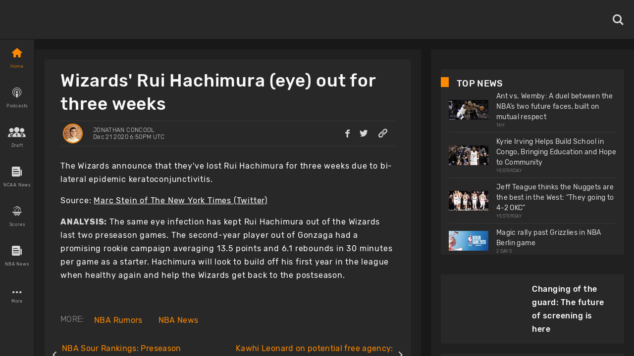

--- FILE ---
content_type: application/javascript; charset=UTF-8
request_url: https://www.basketballnews.com/_next/static/chunks/pages/podcasts-b81a59931c3675ed.js
body_size: 1807
content:
(self.webpackChunk_N_E=self.webpackChunk_N_E||[]).push([[5539],{79050:function(t,e,n){(window.__NEXT_P=window.__NEXT_P||[]).push(["/podcasts",function(){return n(72744)}])},11989:function(t,e,n){"use strict";n.d(e,{X:function(){return j}});var s=n(9008),a=n.n(s),i=n(67294),r=n(24614),o=n(2158),c=n(87015),l=n(64061),p=n.n(l),m=n(7663),f=n.n(m),u=n(60798),d=n(11163),g=n(67730),h=n(85893),w=(0,g.Z)().app_url;p().start({apiKey:"dae39e2e5f5b3653b4c979c43619851e",plugins:[new(f())]});var x=p().getPlugin("react").createErrorBoundary(i);function j(t,e,n,s,i,l,p,m){if(window.setImmediate=window.setTimeout,!m){var f=(0,d.useRouter)().asPath.split("?")[0];f&&(m=(0,h.jsx)("link",{rel:"canonical",href:w+f.substring(1)},"canonical"))}return p&&(p=function(t){var e=t.src,n=t.width,s=t.quality;return s||(s=95),e.includes("cdn.basketballnews.com/")?"https://cdn.basketballnews.com/fit-in/"+n+"x0/filters:strip_exif():filters:quality("+s+")/"+e.split("basketballnews.com/").pop():e}({src:p,width:690,quality:100})),(0,h.jsx)(x,{children:(0,h.jsxs)(r.Z,{style:o.Z.body,children:[(0,h.jsxs)(a(),{children:[(0,h.jsx)("link",{rel:"preconnect",href:"https://www.googletagmanager.com"}),(0,h.jsx)("link",{rel:"preconnect",href:"https://cdn.basketballnews.com"}),(0,h.jsx)("link",{rel:"preconnect",href:"https://platform.twitter.com"}),(0,h.jsx)("script",{dangerouslySetInnerHTML:{__html:"\n               (function(w,d,s,l,i){w[l]=w[l]||[];w[l].push({'gtm.start':\nnew Date().getTime(),event:'gtm.js'});var f=d.getElementsByTagName(s)[0],\nj=d.createElement(s),dl=l!='dataLayer'?'&l='+l:'';j.async=true;j.src=\n'https://www.googletagmanager.com/gtm.js?id='+i+dl;f.parentNode.insertBefore(j,f);\n})(window,document,'script','dataLayer','GTM-T4SNJSJ');\n                    "}}),(0,h.jsx)("script",{defer:!0,type:"text/javascript",src:"//static.klaviyo.com/onsite/js/klaviyo.js?company_id=SeSfZk"}),(0,h.jsx)("link",{rel:"preload",href:"/fonts/icons.ttf",as:"font",type:"font/ttf",crossOrigin:"anonymous"}),(0,h.jsx)("link",{rel:"preload",href:"/fonts/Rubik-Bold.ttf",as:"font",type:"font/ttf",crossOrigin:"anonymous"}),(0,h.jsx)("link",{rel:"preload",href:"/fonts/Rubik-Light.ttf",as:"font",type:"font/ttf",crossOrigin:"anonymous"}),(0,h.jsx)("link",{rel:"preload",href:"/fonts/Rubik-Regular.ttf",as:"font",type:"font/ttf",crossOrigin:"anonymous"}),(0,h.jsx)("link",{rel:"preload",href:"/fonts/Rubik-Medium.ttf",as:"font",type:"font/ttf",crossOrigin:"anonymous"}),(0,h.jsx)("meta",{httpEquiv:"content-language",content:"es"}),(0,h.jsx)("title",{children:t}),(0,h.jsx)("link",{rel:"icon",href:"https://basketballnews-media.s3.us-west-2.amazonaws.com/images/assets/favicon.ico",type:"image/png"}),(0,h.jsx)("link",{rel:"apple-touch-icon",href:"/images/bbn-icon-180x180.png"}),(0,h.jsx)("link",{rel:"apple-touch-icon",sizes:"152x152",href:"/images/bbn-icon-152x152.png"}),(0,h.jsx)("link",{rel:"apple-touch-icon",sizes:"180x180",href:"/images/bbn-icon-180x180.png"}),(0,h.jsx)("link",{rel:"apple-touch-icon",sizes:"167x167",href:"/images/bbn-icon-167x167.png"}),(0,h.jsx)("meta",{property:"og:title",content:t}),(0,h.jsx)("meta",{property:"og:locale",content:"en_US"}),(0,h.jsx)("meta",{property:"og:type",content:"StoryContent"===n.routeName?"article":"website"}),(0,h.jsx)("meta",{name:"viewport",content:"initial-scale=1.0, width=device-width"}),(0,h.jsx)("meta",{name:"twitter:card",content:p?"summary_large_image":"summary"}),(0,h.jsx)("meta",{name:"twitter:title",content:t}),(0,h.jsx)("meta",{name:"twitter:site",content:"@basketbllnews"}),e&&(0,h.jsx)("meta",{name:"twitter:description",content:e}),p&&(0,h.jsx)("meta",{name:"twitter:image",content:p}),e&&(0,h.jsx)("meta",{name:"description",content:e}),e&&(0,h.jsx)("meta",{property:"og:description",content:e}),p&&(0,h.jsx)("meta",{property:"og:image",content:p}),m,l&&l.map((function(t){return t}))]}),(0,h.jsx)("noscript",{children:(0,h.jsx)("iframe",{src:"https://www.googletagmanager.com/ns.html?id=GTM-T4SNJSJ",height:"0",width:"0",style:{display:"none",visibility:"hidden"}})}),!s&&(0,h.jsx)(c.Z,{onFinish:function(){return i(!0)}}),(0,h.jsx)(u.Z,{context:n,title:t})]})})}},72744:function(t,e,n){"use strict";n.r(e),n.d(e,{__N_SSP:function(){return r},default:function(){return o}});var s=n(86854),a=n(67294),i=n(11989),r=!0;function o(t){var e=t.data&&t.data.meta?t.data.meta.title:"Best NBA Podcasts, Basketball Podcasts, Top NBA Player Podcasts",n=t.data&&t.data.meta?t.data.meta.description:"Basketballnews.com is your home for the best NBA podcasts online featuring current and former players and industry insiders.",r=(0,a.useState)(!1),o=(0,s.Z)(r,2),c=o[0],l=o[1];return(0,i.X)(e,n,{tabName:"PodCastsTab",routeName:"PodCasts",props:t},c,l)}}},function(t){t.O(0,[9214,8032,3270,8359,9774,2888,179],(function(){return e=79050,t(t.s=e);var e}));var e=t.O();_N_E=e}]);
//# sourceMappingURL=podcasts-b81a59931c3675ed.js.map